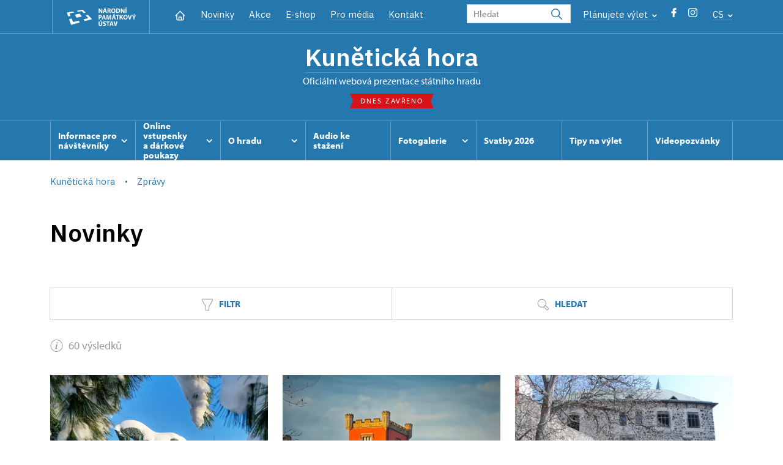

--- FILE ---
content_type: text/html; charset=UTF-8
request_url: http://www.hrad-kunetickahora.cz/cs/zpravy
body_size: 8536
content:
	<!DOCTYPE html>
	<html lang="cs">
	<head>
								<script async src="https://www.googletagmanager.com/gtag/js?id=UA-77261433-8"></script>
	<script>
		window.dataLayer = window.dataLayer || [];
		function gtag() {dataLayer.push(arguments);}
		gtag('consent', 'default', {
			'ad_storage': 'denied',
			'analytics_storage': 'denied',
			'wait_for_update': 1000
		});
		gtag('js', new Date());
		gtag('config', 'UA-77261433-8');
	</script>
			
																																						
																																				
		<title>Zprávy - Kunětická hora</title>
		<meta property="og:type" content="label_website_page" />
<meta property="og:image" content="http://www.hrad-kunetickahora.cz/pamatky/kuneticka-hora/fotogalerie/galerie-na-web/Exteriery/image-thumb__139558__OgTagImage/hrad%20celek.webp" />
<meta name="viewport" content="width=device-width,initial-scale=1" />
<meta http-equiv="Content-Type" content="text/html; charset=utf-8" />
<meta http-equiv="x-ua-compatible" content="ie=edge" />
<meta name="author" content="portadesign.cz" />
<meta name="description" content="Oficiální webová prezentace" />
<meta property="twitter:card" content="summary_large_image" />
<meta property="og:url" content="http://www.hrad-kunetickahora.czhttp://www.hrad-kunetickahora.cz/cs/zpravy" />
<meta property="og:title" content="Zprávy" />
<meta property="twitter:title" content="Zprávy" />
<meta property="og:description" content="Oficiální webová prezentace" />
<meta property="twitter:description" content="Oficiální webová prezentace" />

						<link rel="preconnect" href="https://use.typekit.net">
<link rel="preconnect" href="https://fonts.googleapis.com">
<link rel="preconnect" href="https://fonts.gstatic.com" crossorigin>
<link rel="stylesheet" href="https://use.typekit.net/ayr3fgs.css">
<link rel="stylesheet" href="https://fonts.googleapis.com/css2?family=IBM+Plex+Sans:wght@400;500;600&display=swap">
				<link rel="apple-touch-icon" sizes="180x180" href="/apple-touch-icon.png">
<link rel="icon" type="image/png" sizes="32x32" href="/favicon-32x32.png">
<link rel="icon" type="image/png" sizes="16x16" href="/favicon-16x16.png">
<link rel="manifest" href="/site.webmanifest">
<link rel="mask-icon" href="/safari-pinned-tab.svg" color="#d92505">
<meta name="msapplication-TileColor" content="#ffffff">
<meta name="theme-color" content="#ffffff">
											<link href="/cache-buster-1698399558/static/css/jquery.fancybox.min.css" media="screen" rel="stylesheet" type="text/css" />
<link href="/cache-buster-1698399558/static/css/jquery.qtip.min.css" media="screen" rel="stylesheet" type="text/css" />
<link href="/cache-buster-1698399558/static/css/jperfect-scrollbar.min.css" media="screen" rel="stylesheet" type="text/css" />
<link href="/cache-buster-1698399558/static/css/jquery-ui.css" media="screen" rel="stylesheet" type="text/css" />
<link href="/cache-buster-1750125817/static/css/style.css" media="screen" rel="stylesheet" type="text/css" />
<link href="/cache-buster-1698399558/static/css/sight-patterns.css" media="screen" rel="stylesheet" type="text/css" />
<link href="/cache-buster-1698399558/static/css/devel-temp.css" media="screen" rel="stylesheet" type="text/css" />
<link href="/cache-buster-1698399558/static/css/print.css" media="print" rel="stylesheet" type="text/css" />
		
					<link rel="stylesheet" href="/build/grid.84fed404.css">
			<link rel="stylesheet" href="/build/styles.bfe436df.css">
		
		
		<link rel="stylesheet" href="/static/js/lib/leaflet/leaflet.css"  crossorigin="" />
		<script src="/static/js/lib/leaflet/leaflet.js"  crossorigin=""></script>
		<script src="https://cdnjs.cloudflare.com/ajax/libs/leaflet-gpx/2.1.2/gpx.min.js" crossorigin=""></script>
	</head>
	<body class="tpl-cs var-b">
										
		<div id="flash-messages">
			
<div class="container">
	</div>		</div>

																			<header class="header header-sight alt">
	<div class="h_1">
		<div class="container">
			<div class="row">
				<div class="col-md-12">
					<a href="http://www.npu.cz/cs" class="logo-holder" title="Národní památkový ústav - Úvod" target="_self">
						<svg class="icon logo-horizontal">
							<use xlink:href="/static/svg/svg-sprite.svg#logo-horizontal" />
						</svg>
					</a>
					<nav class="main-nav" role="navigation">
						<ul>
							<li class="home">
								<a href="/cs" class="icon-home" title="Úvod" target="_self">
									<?xml version="1.0" encoding="UTF-8"?>
<svg width="19px" height="19px" viewBox="0 0 19 19" version="1.1" xmlns="http://www.w3.org/2000/svg" xmlns:xlink="http://www.w3.org/1999/xlink">
    <g id="Page-1" stroke="none" stroke-width="1" fill="none" fill-rule="evenodd">
        <g id="pamatka_lista" transform="translate(-335.000000, -25.000000)">
            <g id="Group" transform="translate(335.000000, 25.000000)">
                <polygon id="Path" points="0 0 19 0 19 19 0 19"></polygon>
                <polyline id="Path" stroke="#FFFFFF" stroke-width="1.5" stroke-linecap="round" stroke-linejoin="round" points="3.95833333 9.5 2.375 9.5 9.5 2.375 16.625 9.5 15.0416667 9.5"></polyline>
                <path d="M3.95833333,9.5 L3.95833333,15.0416667 C3.95833333,15.9161175 4.66721581,16.625 5.54166667,16.625 L13.4583333,16.625 C14.3327842,16.625 15.0416667,15.9161175 15.0416667,15.0416667 L15.0416667,9.5" id="Path" stroke="#FFFFFF" stroke-width="1.5" stroke-linecap="round" stroke-linejoin="round"></path>
                <path d="M7.375,15.6249997 L7.375,12.6249997 C7.375,12.0727149 7.97195367,11.6249997 8.70833333,11.6249997 L10.0416667,11.6249997 C10.7780463,11.6249997 11.375,12.0727149 11.375,12.6249997 L11.375,15.6249997" id="Path" stroke="#FFFFFF" stroke-width="1.5" stroke-linecap="round" stroke-linejoin="round"></path>
            </g>
        </g>
    </g>
</svg>
								</a>
							</li>
															<li><a href="/cs/zpravy">Novinky</a></li>
															<li><a href="/cs/akce">Akce</a></li>
															<li><a href="/cs/publikace">E-shop</a></li>
															<li><a href="/cs/pro-media">Pro média</a></li>
															<li><a href="/cs/informace-pro-navstevniky/kontakt">Kontakt</a></li>
													</ul>
					</nav>

					<div class="service-nav">
	<div class="search__head-form">
		
<form name="headSearch" method="get" action="http://www.npu.cz/cs/vysledky-vyhledavani" class="search-form">

<input type="hidden" id="headSearch_page" name="headSearch[page]" value="1" />
<input type="text" id="headSearch_query" name="headSearch[query]" placeholder="Hledat" class="text form-input" />

<button type="submit" id="headSearch_send" name="headSearch[send]" class="submit search-submit"><span class="search-ico"></span></button>

<input type="hidden" id="headSearch_section" name="headSearch[section]" value="1210" /><input type="hidden" id="headSearch_offset" name="headSearch[offset]" value="0" /><input type="hidden" id="headSearch_type" name="headSearch[type]" /><input type="hidden" id="headSearch_formId" name="headSearch[formId]" /></form>
	</div>
			<div class="search-freq">
				<a href="javascript:void(0)" class="drop-trig" data-id="search-freq">
		Plánujete výlet
		<span class="ico"><svg height="5" viewBox="0 0 8 5" width="8" xmlns="http://www.w3.org/2000/svg"><path d="m0 0 3 3-3 3" fill="none" stroke="#fff" stroke-linecap="round" stroke-linejoin="round" stroke-width="1.5" transform="matrix(0 1 -1 0 6.75 1.25)"/></svg></span>
	</a>
			<div class="dropdown" id="search-freq" style="display: none;">
	<ul>
		<li>
			<a href="http://www.npu.cz/cs/hrady-a-zamky">
				Plánujete výlet?
			</a>
		</li>
		<li>
			<a href="http://www.npu.cz/cs/hrady-a-zamky/tipy-na-vylet">
				Tipy na výlet
			</a>
		</li>
		<li>
			<a href="http://www.npu.cz/cs/hrady-a-zamky/seznam-pamatek-ve-sprave-npu">
				Hrady, zámky aj. ve správě NPÚ
			</a>
		</li>
		<li>
			<a href="http://www.npu.cz/cs/hrady-a-zamky/neobjevene-pamatky">
				Neobjevené památky
			</a>
		</li>
		<li>
			<a href="http://www.npu.cz/cs/akce">
				Akce na památkách
			</a>
		</li>
	</ul>
</div>
		</div>
		<ul class="socials">
			<li class="fb"><a href="https://www.facebook.com/kunetickahora/" title="Facebook" target="_blank" class="no-after-icon"><span class="icon-wrap"><svg class="icon icon-fb"><use xlink:href="/static/svg/svg-sprite.svg#icon-fb" /></svg></span></a></li>
			<li class="in"><a href="https://www.instagram.com/kunetickahora/" title="Instagram" target="_blank" class="no-after-icon"><span class="icon-wrap"><svg class="icon icon-instagram"><use xlink:href="/static/svg/svg-sprite.svg#icon-instagram" /></svg></span></a></li>
	</ul>
	<div class="lng">
		
											
			
			<a href="javascript:void(0)" class="drop-trig" data-id="lng-drop">
			CS
			<span class="ico"><svg height="5" viewBox="0 0 8 5" width="8" xmlns="http://www.w3.org/2000/svg"><path d="m0 0 3 3-3 3" fill="none" stroke="#fff" stroke-linecap="round" stroke-linejoin="round" stroke-width="1.5" transform="matrix(0 1 -1 0 6.75 1.25)"/></svg></span>
		</a>
		<div class="dropdown" id="lng-drop" style="display: none;">
			<ul class="language">
																								<li>
							<a href="/de" class="no-lng-warning" title="Deutsch" target="_self">
								DE
							</a>
						</li>
																				<li>
							<a href="/en" class="no-lng-warning" title="English" target="_self">
								EN
							</a>
						</li>
																				<li>
							<a href="/pl" class="no-lng-warning" title="Polski" target="_self">
								PL
							</a>
						</li>
												</ul>
		</div>
	
	</div>
</div>
					<a class="nav-btn js-toggle-menu" type="button" aria-label="Mobilní menu" data-target="#mobile-menu">
						<span class="menu-text">MENU</span>
						<span class="menu-hamburger__lines">
							<span class="menu-hamburger__line" id="line1"></span>
							<span class="menu-hamburger__line" id="line2"></span>
							<span class="menu-hamburger__line" id="line3"></span>
						</span>
					</a>
				</div>
			</div>
		</div>
	</div>
</header>
<header class="header header-sight alt header-sight-bottom">
	<div class="header-overlay-wrap">
		<div class="header-overlay">
			<div class="h_2">
				<div class="container">
					<div class="row">
						<div class="col-md-12">
							<div class="section-head last">
								<h1 class="section__headline--center"><a href="/cs">Kunětická hora</a></h1>
								<p class="subhead">oficiální webová prezentace státního hradu</p>
																	<a href="/cs/informace-pro-navstevniky/navstevni-doba">
										<div class="status closed">
											Dnes zavřeno
										</div>
									</a>
															</div>
						</div>
					</div>
				</div>
			</div>

			<div class="el-fix-wrap">
	<div class="h_3 el-fix">
		<div class="container">
			<div class="row">
				<div class="col-md-12">
					<nav class="block-nav std-nav" role="navigation">
						<ul id="sub-nav" class="ib level-0">
																								<li>
										<div class="pos-r">
											<a href="/cs/informace-pro-navstevniky" data-id="2435" class="main-link">
												<span class="va-m">
													Informace pro návštěvníky
																											<span class="ico"><svg height="5" viewBox="0 0 8 5" width="8" xmlns="http://www.w3.org/2000/svg"><path d="m0 0 3 3-3 3" fill="none" stroke="#fff" stroke-linecap="round" stroke-linejoin="round" stroke-width="1.5" transform="matrix(0 1 -1 0 6.75 1.25)"/></svg></span>
																									</span>
											</a>
																						<div class="sub-nav-wrap clearfix">
												<div class="sub-nav-item level-1" id="2435">
	<ul class="sub-nav">
					<li class="head">
				<a href="/cs/informace-pro-navstevniky">Informace pro návštěvníky</a>
			</li>
					<li>
				<a href="/cs/informace-pro-navstevniky/prohlidkove-okruhy">Prohlídkové okruhy</a>
			</li>
					<li>
				<a href="/cs/informace-pro-navstevniky/navstevni-doba">Návštěvní doba</a>
			</li>
					<li>
				<a href="/cs/informace-pro-navstevniky/vstupne">Vstupné</a>
			</li>
					<li>
				<a href="http://www.npu.cz/cs/hrady-a-zamky/seznam-pamatek-ve-sprave-npu/slevy-nebo-vstup-zdarma">Slevy a vstup zdarma</a>
			</li>
					<li>
				<a href="/cs/informace-pro-navstevniky/navstevni-rad">Návštěvní řád</a>
			</li>
					<li>
				<a href="/cs/informace-pro-navstevniky/foceni">Focení a natáčení</a>
			</li>
					<li>
				<a href="/cs/informace-pro-navstevniky/drony">Drony</a>
			</li>
					<li>
				<a href="/cs/informace-pro-navstevniky/kontakt">Kontakt</a>
			</li>
					<li>
				<a href="/cs/informace-pro-navstevniky/jak-se-k-nam-dostanete">Jak se k nám dostanete</a>
			</li>
					<li>
				<a href="/cs/informace-pro-navstevniky/navstevnici-se-specialnimi-potrebami">Návštěvníci se speciálními potřebami</a>
			</li>
			</ul>
</div>											</div>
																					</div>
									</li>
																																<li>
										<div class="pos-r">
											<a href="/cs/online-vstupenky" data-id="12432" class="main-link">
												<span class="va-m">
													Online vstupenky a&nbsp;dárkové poukazy
																											<span class="ico"><svg height="5" viewBox="0 0 8 5" width="8" xmlns="http://www.w3.org/2000/svg"><path d="m0 0 3 3-3 3" fill="none" stroke="#fff" stroke-linecap="round" stroke-linejoin="round" stroke-width="1.5" transform="matrix(0 1 -1 0 6.75 1.25)"/></svg></span>
																									</span>
											</a>
																						<div class="sub-nav-wrap clearfix">
												<div class="sub-nav-item level-1" id="12432">
	<ul class="sub-nav">
					<li class="head">
				<a href="/cs/online-vstupenky">Online vstupenky a dárkové poukazy</a>
			</li>
					<li>
				<a href="/cs/online-vstupenky/online-vstupenky">Online vstupenky</a>
			</li>
					<li>
				<a href="/cs/online-vstupenky/darkove-poukazy">Dárkové poukazy</a>
			</li>
			</ul>
</div>											</div>
																					</div>
									</li>
																																<li>
										<div class="pos-r">
											<a href="/cs/o-hradu" data-id="2436" class="main-link">
												<span class="va-m">
													O hradu
																											<span class="ico"><svg height="5" viewBox="0 0 8 5" width="8" xmlns="http://www.w3.org/2000/svg"><path d="m0 0 3 3-3 3" fill="none" stroke="#fff" stroke-linecap="round" stroke-linejoin="round" stroke-width="1.5" transform="matrix(0 1 -1 0 6.75 1.25)"/></svg></span>
																									</span>
											</a>
																						<div class="sub-nav-wrap clearfix">
												<div class="sub-nav-item level-1" id="2436">
	<ul class="sub-nav">
					<li class="head">
				<a href="/cs/o-hradu">O hradu</a>
			</li>
					<li>
				<a href="/cs/o-hradu/historie">Historie</a>
			</li>
					<li>
				<a href="/cs/o-hradu/povesti">Pověsti</a>
			</li>
					<li>
				<a href="/cs/o-hradu/provedeni-restauratorskych-praci-a-pamatkove-obnovy-objektu-hradniho-palace">Provedení restaurátorských prací a obnova hradního paláce</a>
			</li>
					<li>
				<a href="/cs/o-hradu/obnova-jurkovicova-palace-seste-brany-a-pristavku">Obnova Jurkovičova paláce, šesté brány a přístavku </a>
			</li>
			</ul>
</div>											</div>
																					</div>
									</li>
																																<li>
										<div class="pos-r">
											<a href="/cs/audio-ke-stazeni" class="main-link" target="_self">
												<span class="va-m">
													Audio ke stažení
																									</span>
											</a>
																					</div>
									</li>
																																<li>
										<div class="pos-r">
											<a href="/cs/fotogalerie" data-id="2437" class="main-link">
												<span class="va-m">
													Fotogalerie
																											<span class="ico"><svg height="5" viewBox="0 0 8 5" width="8" xmlns="http://www.w3.org/2000/svg"><path d="m0 0 3 3-3 3" fill="none" stroke="#fff" stroke-linecap="round" stroke-linejoin="round" stroke-width="1.5" transform="matrix(0 1 -1 0 6.75 1.25)"/></svg></span>
																									</span>
											</a>
																						<div class="sub-nav-wrap clearfix">
												<div class="sub-nav-item level-1" id="2437">
	<ul class="sub-nav">
					<li class="head">
				<a href="/cs/fotogalerie">Fotogalerie</a>
			</li>
					<li>
				<a href="/cs/fotogalerie/video">Záběry z dronu</a>
			</li>
			</ul>
</div>											</div>
																					</div>
									</li>
																																<li>
										<div class="pos-r">
											<a href="/cs/svatby" class="main-link" target="_self">
												<span class="va-m">
													Svatby 2026
																									</span>
											</a>
																					</div>
									</li>
																																<li>
										<div class="pos-r">
											<a href="/cs/tipy-na-vylet" class="main-link" target="_self">
												<span class="va-m">
													Tipy na výlet
																									</span>
											</a>
																					</div>
									</li>
																																<li>
										<div class="pos-r">
											<a href="/cs/videoprezentace-pamatek-ve-sprave-npu" class="main-link" target="_self">
												<span class="va-m">
													Videopozvánky
																									</span>
											</a>
																					</div>
									</li>
																				</nav>
				</div>
			</div>
		</div>
	</div>
</div>
					</div>
	</div>
</header>

		
		<main class="main-content sight">
																														<div class="breadcrumb breadcrumb-alt">
		<div class="container">
			<div class="breadcrumb__content">
															<a class="breadcrumb__content-item" href="/cs"><span>Kunětická hora</span></a>
																				<span class="breadcrumb__content-item">Zprávy</span>
												</div> 		</div> 	</div> 
	

												
			
<hr class="divider">
<div class="block">
	<div class="container">
		<div class="row">
			<div class="col-md-12">
				<div class="section-head section-head__full-wide last">
					<h1>Novinky</h1>
				</div>
							</div>
		</div>
	</div>
</div>

	
			<div class="tabs tabs-std collapsed">
			<div class="block narrow omega">
				<div class="container">
					<div class="row">
						<div class="col-md-12">
															<div class="tab-nav tab-nav-basic tab-nav-std tab-nav-desktop clearfix">
								<ul class="set-2">
																			<li>
											<a href="#tab-filter">
												<svg class="icon icon-filter">
													<use xlink:href="/static/svg/svg-sprite.svg#icon-filter" />
												</svg>
																									Filtr
																							</a>
										</li>
																			<li>
											<a href="#tab-search">
												<svg class="icon icon-search">
													<use xlink:href="/static/svg/svg-sprite.svg#icon-search" />
												</svg>
																									Hledat
																							</a>
										</li>
																	</ul>
							</div>
							</div>
					</div>
				</div>
			</div>
				<div class="tab-content tab-content-std clearfix">
									<div class="tab-nav tab-nav-basic clearfix tab-nav-mobile">
						<ul>
							<li>
								<a href="#tab-filter">
									<svg class="icon icon-filter">
										<use xlink:href="/static/svg/svg-sprite.svg#icon-filter" />
									</svg>
																			Filtr
																	</a>
							</li>
						</ul>
					</div>
					<div class="tab" id="tab-filter">
						<div class="block alt narrow lined">
	<div class="container">
		<div class="row">
			<div class="col-md-12">
				
<form method="post" id="NewsFilterFormType" data-persist-to-hash="1" enctype="application/x-www-form-urlencoded" class="std form-filter ajax">

<div class="cell-set ib set-3">
	<div class="cell">
		<div class="input">
			<div class="selector">
				<select id="region" name="region" class="select uf"><option value="" selected="selected">Všechny kraje</option><option value="1">Moravskoslezský kraj</option><option value="2">Středočeský kraj</option><option value="3">Praha</option><option value="4">Jihočeský kraj</option><option value="5">Plzeňský kraj</option><option value="6">Karlovarský kraj</option><option value="7">Ústecký kraj</option><option value="8">Liberecký kraj</option><option value="9">Královéhradecký kraj</option><option value="10">Pardubický kraj</option><option value="11">Kraj Vysočina</option><option value="12">Jihomoravský kraj</option><option value="13">Olomoucký kraj</option><option value="14">Zlínský kraj</option></select>
			</div>
		</div>
	</div>
	<div class="cell">
		<button type="submit" id="send" name="send" class="btn clean alt">Filtruj</button>
	</div>
</div>

<input type="hidden" id="page" name="page" value="1" /><input type="hidden" id="offset" name="offset" value="0" /><input type="hidden" id="sort" name="sort" /><input type="hidden" id="formId" name="formId" value="newsFilter" /></form>			</div>
		</div>
	</div>
</div>					</div>
									<div class="tab-nav tab-nav-basic clearfix tab-nav-mobile">
						<ul>
							<li>
								<a href="#tab-search">
									<svg class="icon icon-search">
										<use xlink:href="/static/svg/svg-sprite.svg#icon-search" />
									</svg>
																			Hledat
																	</a>
							</li>
						</ul>
					</div>
					<div class="tab" id="tab-search">
						<div class="block alt narrow lined">
	<div class="container">
		<div class="row">
			<div class="col-md-12">
					
	

<form method="get" id="SearchFormType" data-persist-to-hash="1" enctype="application/x-www-form-urlencoded" class="std form-search ajax">

<div class="cell-set last">
	<div class="cell last">
		<input type="search" id="query" name="query" placeholder="Hledaný výraz" class="form-search-input text typeahead" />
		<button type="submit" id="send" name="send" class="btn alt clean">Vyhledej</button>
	</div>
</div>

<input type="hidden" id="page" name="page" value="1" /><input type="hidden" id="offset" name="offset" value="0" /><input type="hidden" id="type" name="type" /><input type="hidden" id="formId" name="formId" value="newssearch" /></form>			</div>
		</div>
	</div>
</div>					</div>
											</div>
			</div>
	<div class="block alpha">
	<div class="container">
		<div class="row">
			<div class="col-md-12">
				<div class="news list">
					<div id="results-info" class="results clearfix">
							

									

	<p class="info">
		<svg class="icon icon-information-2">
			<use xmlns:xlink="http://www.w3.org/1999/xlink" xlink:href="/static/svg/svg-sprite.svg#icon-information-2"></use>
		</svg>
					60&nbsp;výsledků
			</p>
					</div>
					<div id="news-list-wrapper">
								<div class="row">
																							<div class="col-lg-4 col-sm-6 mb-4">
				<div class="news-item">
											<div class="news-item__image"><img width="420" height="350" alt="Zimní Slatiňany" title="Zimní Slatiňany" src="/ups/sychrov/tiskove-zpravy-ve-wordu/2026/2026-1-21-pamatky-v-zime/image-thumb__204770__newsThumbnailImage/zimni-slatinany_archiv-npu.webp" srcset="/ups/sychrov/tiskove-zpravy-ve-wordu/2026/2026-1-21-pamatky-v-zime/image-thumb__204770__newsThumbnailImage/zimni-slatinany_archiv-npu.webp 1x, /ups/sychrov/tiskove-zpravy-ve-wordu/2026/2026-1-21-pamatky-v-zime/image-thumb__204770__newsThumbnailImage/zimni-slatinany_archiv-npu@2x.webp 2x" /></div>
										<div class="news-item__content">
													<div class="date">
								<span>21. 1. 2026</span>
															</div>
												<a class="news-item__title" href="/cs/zpravy/131073-zajimavy-zazitek-to-je-prohlidka-pamatky-v-zime">Zajímavý zážitek – to je prohlídka památky v&nbsp;zimě</a>
					</div> 				</div> 			</div> 																					<div class="col-lg-4 col-sm-6 mb-4">
				<div class="news-item">
											<div class="news-item__image"><img width="420" height="350" alt="" src="/ups/sychrov/tiskove-zpravy-ve-wordu/2025/navstevnost/prosinec/image-thumb__203622__newsThumbnailImage/1000000886.webp" srcset="/ups/sychrov/tiskove-zpravy-ve-wordu/2025/navstevnost/prosinec/image-thumb__203622__newsThumbnailImage/1000000886.webp 1x, /ups/sychrov/tiskove-zpravy-ve-wordu/2025/navstevnost/prosinec/image-thumb__203622__newsThumbnailImage/1000000886@2x.webp 2x" /></div>
										<div class="news-item__content">
													<div class="date">
								<span>2. 1. 2026</span>
															</div>
												<a class="news-item__title" href="/cs/zpravy/130736-navstevnost-objektu-ve-sprave-npu-na-liberecku-kralovehradecku-a-pardubicku-za-mesic-prosinec-2025">Návštevnost objektů ve správě NPÚ na Liberecku, Královéhradecku a&nbsp;Pardubicku za měsíc prosinec 2025</a>
					</div> 				</div> 			</div> 																					<div class="col-lg-4 col-sm-6 mb-4">
				<div class="news-item">
											<div class="news-item__image"><img width="420" height="350" alt="" src="/ups/sychrov/tiskove-zpravy-ve-wordu/2025/navstevnost/listopad/image-thumb__203096__newsThumbnailImage/kuneticka-hora-pruceli-palace.webp" srcset="/ups/sychrov/tiskove-zpravy-ve-wordu/2025/navstevnost/listopad/image-thumb__203096__newsThumbnailImage/kuneticka-hora-pruceli-palace.webp 1x, /ups/sychrov/tiskove-zpravy-ve-wordu/2025/navstevnost/listopad/image-thumb__203096__newsThumbnailImage/kuneticka-hora-pruceli-palace@2x.webp 2x" /></div>
										<div class="news-item__content">
													<div class="date">
								<span>1. 12. 2025</span>
															</div>
												<a class="news-item__title" href="/cs/zpravy/130282-navstevnost-objektu-ve-sprave-npu-na-liberecku-kralovehradecku-a-pardubicku-za-mesic-listopad-2025">Návštevnost objektů ve správě NPÚ na Liberecku, Královéhradecku a&nbsp;Pardubicku za měsíc listopad 2025</a>
					</div> 				</div> 			</div> 																					<div class="col-lg-4 col-sm-6 mb-4">
				<div class="news-item">
											<div class="news-item__image"><img width="420" height="350" alt="" src="/ups/sychrov/tiskove-zpravy-ve-wordu/2025/navstevnost/rijen/image-thumb__201994__newsThumbnailImage/slatinany-podzim-2024.webp" srcset="/ups/sychrov/tiskove-zpravy-ve-wordu/2025/navstevnost/rijen/image-thumb__201994__newsThumbnailImage/slatinany-podzim-2024.webp 1x, /ups/sychrov/tiskove-zpravy-ve-wordu/2025/navstevnost/rijen/image-thumb__201994__newsThumbnailImage/slatinany-podzim-2024@2x.webp 2x" /></div>
										<div class="news-item__content">
													<div class="date">
								<span>3. 11. 2025</span>
															</div>
												<a class="news-item__title" href="/cs/zpravy/129899-navstevnost-objektu-ve-sprave-npu-na-liberecku-kralovehradecku-a-pardubicku-za-mesic-rijen-2025">Návštěvnost objektů ve správě NPÚ na Liberecku, Královéhradecku a&nbsp;Pardubicku za měsíc říjen 2025</a>
					</div> 				</div> 			</div> 																					<div class="col-lg-4 col-sm-6 mb-4">
				<div class="news-item">
											<div class="news-item__image"><img width="420" height="350" alt="" src="/ups/sychrov/tiskove-zpravy-ve-wordu/2025/navstevnost/zari/image-thumb__200681__newsThumbnailImage/dji_20231007111939_0126_d.webp" srcset="/ups/sychrov/tiskove-zpravy-ve-wordu/2025/navstevnost/zari/image-thumb__200681__newsThumbnailImage/dji_20231007111939_0126_d.webp 1x, /ups/sychrov/tiskove-zpravy-ve-wordu/2025/navstevnost/zari/image-thumb__200681__newsThumbnailImage/dji_20231007111939_0126_d@2x.webp 2x" /></div>
										<div class="news-item__content">
													<div class="date">
								<span>1. 10. 2025</span>
															</div>
												<a class="news-item__title" href="/cs/zpravy/129479-navstevnost-objektu-ve-sprave-npu-na-liberecku-kralovehradecku-a-pardubicku-za-mesic-zari-2025">Návštěvnost objektů ve správě NPÚ na Liberecku, Královéhradecku a&nbsp;Pardubicku za měsíc září 2025</a>
					</div> 				</div> 			</div> 																					<div class="col-lg-4 col-sm-6 mb-4">
				<div class="news-item">
											<div class="news-item__image"><img width="420" height="350" alt="" src="/ups/sychrov/tiskove-zpravy-ve-wordu/2025/navstevnost/srpen/image-thumb__199597__newsThumbnailImage/frydlant---exterier_petrkriz-6-.jpg" srcset="/ups/sychrov/tiskove-zpravy-ve-wordu/2025/navstevnost/srpen/image-thumb__199597__newsThumbnailImage/frydlant---exterier_petrkriz-6-.jpg 1x, /ups/sychrov/tiskove-zpravy-ve-wordu/2025/navstevnost/srpen/image-thumb__199597__newsThumbnailImage/frydlant---exterier_petrkriz-6-@2x.jpg 2x" /></div>
										<div class="news-item__content">
													<div class="date">
								<span>1. 9. 2025</span>
															</div>
												<a class="news-item__title" href="/cs/zpravy/128032-navstevnost-objektu-ve-sprave-npu-na-liberecku-kralovehradecku-a-pardubicku-za-mesic-srpen-2025">Návštěvnost objektů ve správě NPÚ na Liberecku, Královéhradecku a&nbsp;Pardubicku za měsíc srpen 2025</a>
					</div> 				</div> 			</div> 																					<div class="col-lg-4 col-sm-6 mb-4">
				<div class="news-item">
											<div class="news-item__image"><img width="420" height="350" alt="" src="/pamatky/kuneticka-hora/fotogalerie/image-thumb__193810__newsThumbnailImage/kaple-uzavrena.png" srcset="/pamatky/kuneticka-hora/fotogalerie/image-thumb__193810__newsThumbnailImage/kaple-uzavrena.png 1x, /pamatky/kuneticka-hora/fotogalerie/image-thumb__193810__newsThumbnailImage/kaple-uzavrena@2x.png 2x" /></div>
										<div class="news-item__content">
													<div class="date">
								<span>15. 5. 2025</span>
																	<span class="updated">aktualizováno 24. 7. 2025</span>
															</div>
												<a class="news-item__title" href="/cs/zpravy/121445-od-24-7-2025-je-opet-zpristupnena-kaple-sv-kateriny-na-kuneticke-hore">Od 24.&nbsp;7. 2025&nbsp;je opět zpřístupněna kaple sv. Kateřiny na Kunětické hoře</a>
					</div> 				</div> 			</div> 																					<div class="col-lg-4 col-sm-6 mb-4">
				<div class="news-item">
											<div class="news-item__image"><img width="420" height="350" alt="" src="/pamatky/kuneticka-hora/fotogalerie/image-thumb__164991__newsThumbnailImage/kh-rozlozenii-ploch.jpg" srcset="/pamatky/kuneticka-hora/fotogalerie/image-thumb__164991__newsThumbnailImage/kh-rozlozenii-ploch.jpg 1x, /pamatky/kuneticka-hora/fotogalerie/image-thumb__164991__newsThumbnailImage/kh-rozlozenii-ploch@2x.jpg 2x" /></div>
										<div class="news-item__content">
													<div class="date">
								<span>13. 7. 2025</span>
															</div>
												<a class="news-item__title" href="/cs/zpravy/126408-uzavreni-hradniho-parkoviste-na-kuneticke-hore-ve-dnech-16-az-20-7-2025">Uzavření hradního parkoviště na Kunětické hoře ve dnech 16.&nbsp;až 20.&nbsp;7. 2025</a>
					</div> 				</div> 			</div> 																					<div class="col-lg-4 col-sm-6 mb-4">
				<div class="news-item">
											<div class="news-item__image"><img width="420" height="350" alt="" src="/pamatky/kuneticka-hora/fotogalerie/image-thumb__196130__newsThumbnailImage/ulozte_ovecky_1080x1080.png" srcset="/pamatky/kuneticka-hora/fotogalerie/image-thumb__196130__newsThumbnailImage/ulozte_ovecky_1080x1080.png 1x, /pamatky/kuneticka-hora/fotogalerie/image-thumb__196130__newsThumbnailImage/ulozte_ovecky_1080x1080@2x.png 2x" /></div>
										<div class="news-item__content">
													<div class="date">
								<span>28. 6. 2025</span>
															</div>
												<a class="news-item__title" href="/cs/zpravy/125524-letni-soutez-s-deckem-na-hrade-kuneticka-hora">Letní soutěž s&nbsp;Déčkem na hradě Kunětická hora</a>
					</div> 				</div> 			</div> 			</div> 					</div>
						<div class="button-divider load-more">
		<a		href="javascript:void(0);" class="btn btn--long load-more-items">
			Načíst další
		</a>
	</div>
				</div>
			</div>
		</div>
	</div>
</div>


		</main>

				<footer class="page-footer">
							
						<div class="page-footer__nav">
		<div class="container">
			<div class="row">
				<div class="col-sm-6 col-md-3 mb-3 mb-md-0">
					<nav class="foot-nav"><ul>
	<li><a href="/cs">Domů</a></li>
	<li><a href="/cs/akce">Akce</a></li>
	<li><a href="/cs/zpravy">Zprávy</a></li>
	<li><a href="/cs/publikace">Publikace</a></li>
	<li><a href="/cs/pro-media">Pro média</a></li>
	<li><a href="/cs/informace-pro-navstevniky/kontakt">Kontakty</a></li>
</ul>
</nav>
									</div>
				<div class="col-sm-6 col-md-3 mb-3 mb-md-0">
					<h3>kontakt</h3>
					<nav class="foot-nav"><p>státní hrad Kunětická hora</p>

<p>Ráby 6</p>

<p>533 52 Staré Hradiště</p>

<p>tel.: +420 466 415 428</p>

<p>&nbsp;&nbsp; &nbsp;&nbsp;&nbsp; +420 725 507 500</p>

<p>e-mail: kunetickahora@npu.cz</p>

<p>&nbsp;</p>
</nav>
				</div>
				<div class="col-sm-6 col-md-3 mb-3 mb-md-0">
					<h3>INFORMACE PRO NÁVŠTĚVNÍKY</h3>
					<nav class="foot-nav"><ul>
	<li><a href="/cs/informace-pro-navstevniky">Informace pro návštěvníky</a></li>
	<li><a href="/cs/informace-pro-navstevniky/prohlidkove-okruhy">Prohlídkové okruhy</a></li>
	<li><a href="/cs/informace-pro-navstevniky/navstevni-doba">Návštěvní doba</a></li>
	<li><a href="/cs/informace-pro-navstevniky/prohlidkove-okruhy">Rezervace</a></li>
	<li><a href="/cs/informace-pro-navstevniky/vstupne">Vstupné</a></li>
	<li><a href="/cs/tipy-na-vylet">Tipy na výlety</a></li>
</ul>
</nav>
				</div>
				<div class="col-sm-6 col-md-3">
					<h3>MOHLO BY VÁS ZAJÍMAT</h3>
					<nav class="foot-nav"><ul>
	<li><a href="/cs/o-hradu">O hradu</a></li>
	<li><a href="/cs/fotogalerie">Fotogalerie</a></li>
</ul>
</nav>
				</div>
				<div class="col-12">
											<div class="row">
							<div class="col-lg-8 mt-3">
								<div class="statement">
									<p>Není-li výslovně uvedeno jinak, podléhají fotografie a&nbsp;texty <a href="https://creativecommons.org/licenses/by-nc-nd/3.0/cz/" target="_blank">licenci Creative Commons</a> (CC BY-NC-ND 3.0&nbsp;CZ) (Uveďte autora | Neužívejte dílo komerčně | Nezasahujte do díla). Při užití obsahu uvádějte odkaz na stránky www.npu.cz a&nbsp;„zdroj: Národní památkový ústav“</p>
								</div>
							</div>
						</div>
									</div>
			</div> 		</div> 	</div> 						

							
						<div class="page-footer__copy">
		<div class="container">
			<div class="page-footer__copy-content">
				<div class="page-footer__copy-col">
																																<a href="http://www.npu.cz/cs/o-nas/pravni-ujednani" title="Právní ujednání " target="_self">
								Právní ujednání
							</a>
																																						<a href="http://www.npu.cz/cs/o-nas/prohlaseni-o-pristupnosti" title="Prohlášení o přístupnosti" target="_self">
								Prohlášení o&nbsp;přístupnosti
							</a>
																																						<a href="http://www.npu.cz/cs/o-nas/povinne-zverejnovane-informace/mimosoudni-reseni-spotrebitelskych-sporu" title="Řešení spotřebitelských sporů" target="_self">
								Řešení spotřebitelských sporů
							</a>
																																						<a href="http://www.npu.cz/cs/vop" title="Všeobecné obchodní podmínky" target="_self">
								Všeobecné obchodní podmínky
							</a>
																																						<a href="http://www.npu.cz/cs/podminky-pro-vypujcky-npu" title="Podmínky pro výpůjčky NPÚ" target="_self">
								Podmínky pro výpůjčky NPÚ
							</a>
											
					<a href="mailto:webeditor@npu.cz">webeditor@npu.cz</a>
				</div> 				<div class="page-footer__copy-col">
					<a href="https://www.blue-pool.cz" class="porta-link" target="_blank">Provozuje BluePool s.r.o.</span></a>
				</div> 			</div> 		</div> 	</div> 						</footer>

				<div id="mobile-menu">
	<div class="mobile-menu__header">
				
<form name="mobileSearch" method="get" action="http://www.npu.cz/cs/vysledky-vyhledavani" class="search-form">

<input type="hidden" id="mobileSearch_page" name="mobileSearch[page]" value="1" />
<input type="text" id="mobileSearch_query" name="mobileSearch[query]" placeholder="Hledat" class="text form-input" />

<button type="submit" id="mobileSearch_send" name="mobileSearch[send]" class="submit search-submit"><span class="search-ico"></span></button>

<input type="hidden" id="mobileSearch_section" name="mobileSearch[section]" value="1210" /><input type="hidden" id="mobileSearch_offset" name="mobileSearch[offset]" value="0" /><input type="hidden" id="mobileSearch_type" name="mobileSearch[type]" /><input type="hidden" id="mobileSearch_formId" name="mobileSearch[formId]" /></form>
	</div> 
	<div class="mobile-menu__content mobile-menu__simple">
					<ul class="mobile-menu__content-list" data-level="0">
			<li>
							<a class="mobile-menu__content-list--link menu-dropdown-item" href="#" data-id="m2435">
					Informace pro návštěvníky
					<span class="ico"><svg height="5" viewBox="0 0 8 5" width="8" xmlns="http://www.w3.org/2000/svg"><path d="m0 0 3 3-3 3" fill="none" stroke="#fff" stroke-linecap="round" stroke-linejoin="round" stroke-width="1.5" transform="matrix(0 1 -1 0 6.75 1.25)"/></svg></span>
				</a>
										<ul class="menu-dropdown__list" data-id="m2435">
					<li class="first first-lp">
						<a class="mobile-menu__content-list--link" href="/cs/informace-pro-navstevniky">
							Informace pro návštěvníky
						</a>
					</li>
					<ul class="mobile-menu__content-list mobile-menu__content-list--secondary">
													<li class="first">
				<a class="mobile-menu__content-list--link" href="/cs/informace-pro-navstevniky/prohlidkove-okruhy">
					Prohlídkové okruhy
				</a>
			</li>
			<ul class="mobile-menu__content-list mobile-menu__content-list--secondary">
						</ul>
										<li class="first">
				<a class="mobile-menu__content-list--link" href="/cs/informace-pro-navstevniky/navstevni-doba">
					Návštěvní doba
				</a>
			</li>
			<ul class="mobile-menu__content-list mobile-menu__content-list--secondary">
						</ul>
										<li class="first">
				<a class="mobile-menu__content-list--link" href="/cs/informace-pro-navstevniky/vstupne">
					Vstupné
				</a>
			</li>
			<ul class="mobile-menu__content-list mobile-menu__content-list--secondary">
																			<li>
						<a class="mobile-menu__content-list--link" href="https://www.npu.cz/cs/planujete-vylet/nakup-vstupenek/slevy-a-vstup-zdarma">
							Slevy nebo vstup zdarma
						</a>
					</li>
										</ul>
										<li class="first">
				<a class="mobile-menu__content-list--link" href="http://www.npu.cz/cs/hrady-a-zamky/seznam-pamatek-ve-sprave-npu/slevy-nebo-vstup-zdarma">
					Slevy a vstup zdarma
				</a>
			</li>
			<ul class="mobile-menu__content-list mobile-menu__content-list--secondary">
						</ul>
										<li class="first">
				<a class="mobile-menu__content-list--link" href="/cs/informace-pro-navstevniky/navstevni-rad">
					Návštěvní řád
				</a>
			</li>
			<ul class="mobile-menu__content-list mobile-menu__content-list--secondary">
																			<li>
						<a class="mobile-menu__content-list--link" href="/cs/informace-pro-navstevniky/navstevni-rad/navstevni-rady-cizojazycne">
							Návštěvní řády cizojazyčné
						</a>
					</li>
										</ul>
										<li class="first">
				<a class="mobile-menu__content-list--link" href="/cs/informace-pro-navstevniky/foceni">
					Focení a natáčení
				</a>
			</li>
			<ul class="mobile-menu__content-list mobile-menu__content-list--secondary">
						</ul>
										<li class="first">
				<a class="mobile-menu__content-list--link" href="/cs/informace-pro-navstevniky/drony">
					Drony
				</a>
			</li>
			<ul class="mobile-menu__content-list mobile-menu__content-list--secondary">
						</ul>
										<li class="first">
				<a class="mobile-menu__content-list--link" href="/cs/informace-pro-navstevniky/kontakt">
					Kontakt
				</a>
			</li>
			<ul class="mobile-menu__content-list mobile-menu__content-list--secondary">
						</ul>
										<li class="first">
				<a class="mobile-menu__content-list--link" href="/cs/informace-pro-navstevniky/jak-se-k-nam-dostanete">
					Jak se k nám dostanete
				</a>
			</li>
			<ul class="mobile-menu__content-list mobile-menu__content-list--secondary">
						</ul>
										<li class="first">
				<a class="mobile-menu__content-list--link" href="/cs/informace-pro-navstevniky/navstevnici-se-specialnimi-potrebami">
					Návštěvníci se speciálními potřebami
				</a>
			</li>
			<ul class="mobile-menu__content-list mobile-menu__content-list--secondary">
						</ul>
			</ul> 


				</ul> 					</li>
			<li>
							<a class="mobile-menu__content-list--link menu-dropdown-item" href="#" data-id="m12432">
					Online vstupenky a dárkové poukazy
					<span class="ico"><svg height="5" viewBox="0 0 8 5" width="8" xmlns="http://www.w3.org/2000/svg"><path d="m0 0 3 3-3 3" fill="none" stroke="#fff" stroke-linecap="round" stroke-linejoin="round" stroke-width="1.5" transform="matrix(0 1 -1 0 6.75 1.25)"/></svg></span>
				</a>
										<ul class="menu-dropdown__list" data-id="m12432">
					<li class="first first-lp">
						<a class="mobile-menu__content-list--link" href="/cs/online-vstupenky">
							Online vstupenky a dárkové poukazy
						</a>
					</li>
					<ul class="mobile-menu__content-list mobile-menu__content-list--secondary">
													<li class="first">
				<a class="mobile-menu__content-list--link" href="/cs/online-vstupenky/online-vstupenky">
					Online vstupenky
				</a>
			</li>
			<ul class="mobile-menu__content-list mobile-menu__content-list--secondary">
						</ul>
										<li class="first">
				<a class="mobile-menu__content-list--link" href="/cs/online-vstupenky/darkove-poukazy">
					Dárkové poukazy
				</a>
			</li>
			<ul class="mobile-menu__content-list mobile-menu__content-list--secondary">
						</ul>
			</ul> 


				</ul> 					</li>
			<li>
							<a class="mobile-menu__content-list--link menu-dropdown-item" href="#" data-id="m2436">
					O hradu
					<span class="ico"><svg height="5" viewBox="0 0 8 5" width="8" xmlns="http://www.w3.org/2000/svg"><path d="m0 0 3 3-3 3" fill="none" stroke="#fff" stroke-linecap="round" stroke-linejoin="round" stroke-width="1.5" transform="matrix(0 1 -1 0 6.75 1.25)"/></svg></span>
				</a>
										<ul class="menu-dropdown__list" data-id="m2436">
					<li class="first first-lp">
						<a class="mobile-menu__content-list--link" href="/cs/o-hradu">
							O hradu
						</a>
					</li>
					<ul class="mobile-menu__content-list mobile-menu__content-list--secondary">
													<li class="first">
				<a class="mobile-menu__content-list--link" href="/cs/o-hradu/historie">
					Historie
				</a>
			</li>
			<ul class="mobile-menu__content-list mobile-menu__content-list--secondary">
						</ul>
										<li class="first">
				<a class="mobile-menu__content-list--link" href="/cs/o-hradu/povesti">
					Pověsti
				</a>
			</li>
			<ul class="mobile-menu__content-list mobile-menu__content-list--secondary">
						</ul>
										<li class="first">
				<a class="mobile-menu__content-list--link" href="/cs/o-hradu/provedeni-restauratorskych-praci-a-pamatkove-obnovy-objektu-hradniho-palace">
					Provedení restaurátorských prací a obnova hradního paláce
				</a>
			</li>
			<ul class="mobile-menu__content-list mobile-menu__content-list--secondary">
						</ul>
										<li class="first">
				<a class="mobile-menu__content-list--link" href="/cs/o-hradu/obnova-jurkovicova-palace-seste-brany-a-pristavku">
					Obnova Jurkovičova paláce, šesté brány a přístavku 
				</a>
			</li>
			<ul class="mobile-menu__content-list mobile-menu__content-list--secondary">
						</ul>
			</ul> 


				</ul> 					</li>
			<li>
							<a class="mobile-menu__content-list--link no-childs" href="/cs/audio-ke-stazeni">
					Audio ke stažení
				</a>
								</li>
			<li>
							<a class="mobile-menu__content-list--link menu-dropdown-item" href="#" data-id="m2437">
					Fotogalerie
					<span class="ico"><svg height="5" viewBox="0 0 8 5" width="8" xmlns="http://www.w3.org/2000/svg"><path d="m0 0 3 3-3 3" fill="none" stroke="#fff" stroke-linecap="round" stroke-linejoin="round" stroke-width="1.5" transform="matrix(0 1 -1 0 6.75 1.25)"/></svg></span>
				</a>
										<ul class="menu-dropdown__list" data-id="m2437">
					<li class="first first-lp">
						<a class="mobile-menu__content-list--link" href="/cs/fotogalerie">
							Fotogalerie
						</a>
					</li>
					<ul class="mobile-menu__content-list mobile-menu__content-list--secondary">
													<li class="first">
				<a class="mobile-menu__content-list--link" href="/cs/fotogalerie/video">
					Záběry z dronu
				</a>
			</li>
			<ul class="mobile-menu__content-list mobile-menu__content-list--secondary">
						</ul>
			</ul> 


				</ul> 					</li>
			<li>
							<a class="mobile-menu__content-list--link no-childs" href="/cs/svatby">
					Svatby 2026
				</a>
								</li>
			<li>
							<a class="mobile-menu__content-list--link no-childs" href="/cs/tipy-na-vylet">
					Tipy na výlet
				</a>
								</li>
			<li>
							<a class="mobile-menu__content-list--link no-childs" href="/cs/videoprezentace-pamatek-ve-sprave-npu">
					Videopozvánky
				</a>
								</li>
				<li class="last">
							<span class="mobile-menu__content-item">
					<a href="/cs/zpravy">Novinky</a>
				</span> 							<span class="mobile-menu__content-item">
					<a href="/cs/akce">Akce</a>
				</span> 							<span class="mobile-menu__content-item">
					<a href="/cs/publikace">E-shop</a>
				</span> 							<span class="mobile-menu__content-item">
					<a href="/cs/pro-media">Pro média</a>
				</span> 							<span class="mobile-menu__content-item">
					<a href="/cs/informace-pro-navstevniky/kontakt">Kontakt</a>
				</span> 					</li>
	</ul> 
			</div> 	<div class="mobile-menu__footer">
							<ul class="socials">
			<li class="fb"><a href="https://www.facebook.com/kunetickahora/" title="Facebook" target="_blank" class="no-after-icon"><span class="icon-wrap"><svg class="icon icon-fb"><use xlink:href="/static/svg/svg-sprite.svg#icon-fb" /></svg></span></a></li>
			<li class="in"><a href="https://www.instagram.com/kunetickahora/" title="Instagram" target="_blank" class="no-after-icon"><span class="icon-wrap"><svg class="icon icon-instagram"><use xlink:href="/static/svg/svg-sprite.svg#icon-instagram" /></svg></span></a></li>
	</ul>
			</div> </div> 

											<script>const ccnstL='http://www.npu.cz/cs/o-nas/povinne-zverejnovane-informace/ochrana-osobnich-udaju',ccnstS='/cookie/ccstyles.min.css',ccnstLang='cs';</script>
				<script defer src="/cookie/ccbundle.min.js"></script>
									<script src="/build/runtime.0be61d76.js" defer preload></script><script src="/build/266.601013ed.js" defer preload></script><script src="/build/main.894f3029.js" defer preload></script>
			<script src="/build/match.42106090.js" defer preload></script>
		
				<!--[if lt IE 8]>
		<script type="text/javascript" src="/static/js/lib/svg4everybody.legacy.min.js" async defer></script>
		<![endif]-->

					<script src="/cache-buster-1698399558/static/js/lib/jquery-1.12.0.min.js"></script>
<script src="/cache-buster-1698399558/static/js/lib/imagesloaded.pkgd.min.js"></script>
<script src="/cache-buster-1698399558/static/js/lib/jquery.twentytwenty.js"></script>
<script src="/cache-buster-1750120515/static/js/lib/maps.js"></script>
<script src="/cache-buster-1698399558/static/js/lib/jquery-ui.js"></script>
<script src="/cache-buster-1722415308/static/js/app.lib.min.js"></script>
<script src="/cache-buster-1750122615/static/js/app.script.js"></script>
<script src="/cache-buster-1698399558/static/js/shop.js"></script>
<script src="/cache-buster-1698399558/static/js/filter.js"></script>
<script src="/cache-buster-1698399558/static/js/lib/svg4everybody.min.js"></script>
		
				<script type="text/javascript" src="https://api.mapy.cz/loader.js"></script>
		<script type="text/javascript">Loader.load();</script>

				
					
			</body>
	</html>
